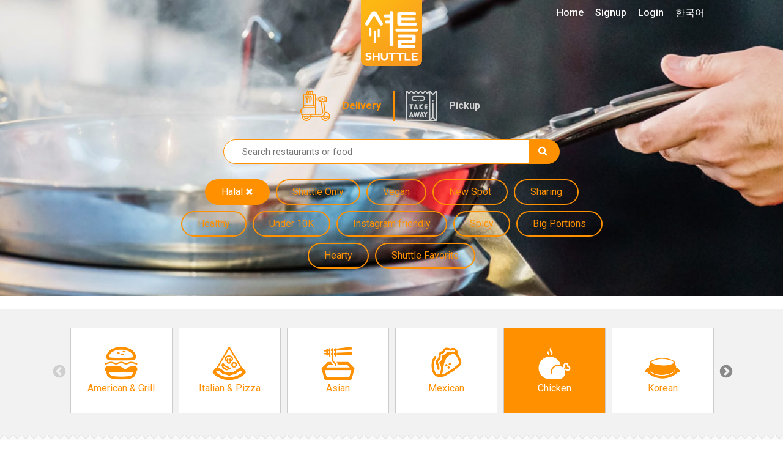

--- FILE ---
content_type: text/html; charset=UTF-8
request_url: https://www.shuttledelivery.co.kr/en/restaurant?cuisines=chicken,middleeastern-turkish,south-american&tags=halal
body_size: 15057
content:
<!DOCTYPE html>
<html lang="en">
<head>
    <meta charset="utf-8">
<meta http-equiv="X-UA-Compatible" content="IE=edge">
<meta name="viewport" content="width=device-width, initial-scale=1">
<meta http-equiv="Cache-control" content="no-cache">
<meta http-equiv="Expires" content="-1">

<style id="antiClickjack">
    body {
        display: none !important;
    }
</style>
<script type="text/javascript">
    if (self === top) {
        var antiClickjack = document.getElementById("antiClickjack");
        antiClickjack.parentNode.removeChild(antiClickjack);
    } else {
        top.location = self.location;
    }
</script>

<link href="https://www.shuttledelivery.co.kr/en/restaurant" hreflang="x-default" rel="alternate" />
<link href="https://www.shuttledelivery.co.kr/en/restaurant" hreflang="en" rel="alternate" />
<link href="https://www.shuttledelivery.co.kr/ko/restaurant" hreflang="ko" rel="alternate" />
<title>
    Restaurant - Shuttle Delivery</title>

<link href="https://d3af5evjz6cdzs.cloudfront.net/includes/dist/css/style.css?v=11248-nms" rel="stylesheet">

<!--favicon sizes-->

<link rel="icon" type="image/png" href="https://www.shuttledelivery.co.kr/favicon.ico" sizes="128x128"/>
<link rel="icon" type="image/png" href="https://www.shuttledelivery.co.kr/favicon.ico" sizes="64x64"/>
<link rel="icon" type="image/png" href="https://www.shuttledelivery.co.kr/favicon.ico" sizes="48x48"/>
<link rel="icon" type="image/png" href="https://www.shuttledelivery.co.kr/favicon.ico" sizes="32x32"/>
<link rel="icon" type="image/png" href="https://www.shuttledelivery.co.kr/favicon.ico" sizes="16x16"/>

<link rel="apple-touch-icon" href="https://d3af5evjz6cdzs.cloudfront.net/includes/dist/images/logo-150.png"/>
<link href="https://fonts.googleapis.com/css?family=Montserrat:400,700|Roboto" rel="stylesheet">

<link rel="stylesheet" as="style" crossorigin href="https://cdn.jsdelivr.net/gh/orioncactus/pretendard@v1.3.9/dist/web/static/pretendard.min.css"/>

<script src="https://d3af5evjz6cdzs.cloudfront.net/includes/dist/js/polyfillbundle.min.js?v=11248-nms"></script>
<script src="https://cdnjs.cloudflare.com/ajax/libs/modernizr/2.8.3/modernizr.min.js"></script>
<script src="https://d3af5evjz6cdzs.cloudfront.net/includes/dist/js/jquerybundle.min.js?v=11248-nms"></script>
<script type="text/javascript" src="//translate.google.com/translate_a/element.js?cb=googleTranslateElementInit"></script>

<meta name="viewport" content="width=device-width, initial-scale=1.0">
<meta name="description" content="Shuttle delivers the best food from Itaewon, Gangnam, Hongdae, Pyeongtaek and other areas directly to your doorstep. We have a massive selection of foreign food."/>

<!-- Canonical: Always English version -->
<link rel="canonical" href="https://www.shuttledelivery.co.kr/en/restaurant" />
<meta name="robots" content="index, follow">
<meta property="og:locale" content="en_US"/>
<meta property="og:type" content="website"/>
<meta property="og:title" content="Restaurant - Shuttle Delivery"/>
<meta property="og:description" content="Shuttle delivers the best food from Itaewon, Gangnam, Hongdae, Pyeongtaek and other areas directly to your doorstep. We have a massive selection of foreign food."/>
<meta property="og:url" content="https://www.shuttledelivery.co.kr/en/restaurant"/>
<meta property="og:site_name" content="Shuttle Delivery"/>
<meta property="og:image" content="https://d3af5evjz6cdzs.cloudfront.net/includes/dist/images/logo-share-1.jpg">
    <meta property="og:image:width" content="2000">
    <meta property="og:image:height" content="1250">
    <meta property="fb:pages" content="880902195341175"/>
<meta name="facebook-domain-verification" content="lk1bf9pbc2zqsbyucqkpl6eujwd7kr"/>

    <!-- Global site tag (gtag.js) - Google Analytics -->
    <script async src="https://www.googletagmanager.com/gtag/js?id=UA-77265234-1"></script>
    <script>
        var userId = 0;
        var lang = "en";
        var userid_json = null;

        window.dataLayer = window.dataLayer || [];

        function gtag() {
            dataLayer.push(arguments);
        }

        gtag('js', new Date());

        gtag('config', 'UA-77265234-1', {'custom_map': {'dimension1': userId, 'dimension2': lang}});
    </script>
    <script type="text/javascript">
    var shuttle = {"apiurl":"https:\/\/www.shuttledelivery.co.kr\/api","v2api_vd":"https:\/\/www.shuttledelivery.co.kr\/api\/v2\/vendor_dashboard","apikey":"6f45b7e7-317c-4e03-b4c1-b7686c4c0b9b","pubnub_web_publish_key":"pub-c-df9829f2-cdbc-4b59-97a8-3e4538b0b1c6","pubnub_web_subscribe_key":"sub-c-446be936-42c7-11e8-a2e8-d2288b7dcaaf","baseurl":"https:\/\/www.shuttledelivery.co.kr\/en\/","adminurl":"https:\/\/www.shuttledelivery.co.kr\/blueberry\/","disturl":"https:\/\/d3af5evjz6cdzs.cloudfront.net\/includes\/dist\/","translation":{"emptyCartConfirmationQuestion":"Do you really want to remove all items from the basket?","enteryour_trans_gu":"Enter your Gu (District)","enteryour_trans_dong":"Enter your Dong (Neighborhood)","sorry_norestaurants":"<i class='fa fa-ban'><\/i> Sorry, we couldn't find any restaurants for your selection. Try widening your search a little. <br>If you know a restaurant that would fit in this category, please let us know at <a href='mailto:info@shuttledelivery.co.kr'>info@shuttledelivery.co.kr<\/a>","myaccount_tellafriend_referral_status_copy":"COPY","myaccount_tellafriend_referral_status_copied":"COPIED","vendor_dashboard_on_sale":"In Stock","vendor_dashboard_sold_out":"Sold Out Today","vendor_dashboard_sold_out_completely":"Hide","vendor_dashboard_edit_price":"Edit price","vendor_dashboard_save":"Save","vendor_dashboard_cancel":"Cancel","vendor_dashboard_addon":"ADDON","myaccount_confirm_signout":"Are you sure?","confirmorder_required_checkbox_error":"Please confirm that you read the conditions of your order.","confirmorder_select_payment_method":"Please, select a payment method above.","paypal_payment_complete_msg":"Payment with PayPal complete.","paypal_error_payment_not_verified":"Your PayPal payment could not be verified.","paypal_capture_error_transaction_refused":"Paypal declined this transaction because it was flagged as risky in their system. Please try again with a different Paypal funding source or payment method.","paypal_error_payment_process_not_completed":"Your PayPal payment was not completed. Please try again before proceeding.","completeorder_error_following_items_sold_out":"Sorry, the following items are sold out. Please change your order and try again:","general_js_error":"Oh no, that was an error. Please try it again or let us know if this keeps happening.","vendor_dashboard_option_cannot_be_sold_out":"At least one option should be in stock. If none of options are in stock please mark the item as sold out.","kakao_pay_error":"Your payment using Kakao Pay was not approved. Please try again.","generic_order_ajax_error":"Something went wrong... please check your input and try again.<br>","first_data_error":"Credit card payment is not approved. Please try again.","vendor_dashboard_confirm_old_order_error":"This order is older then 2 hours. Please contact our cs.","vendor_dashboard_order_already_confirmed":"This order was confirmed once before. Please refresh the page.","vendor_dashboard_order_already_cancelled":"Unable to confirm \u2014 this order was already canceled by CS.","discountmanager_are_you_sure_delete":"Are you sure? The discount will be canceled and diasppear from your dashboard.","discountmanager_are_you_sure_stop":"Are you sure? This discount will stop immediately and you can only start again by creating a new discount.","discountmanager_you_have_overlapping_discounts":"This discount can not be saved because it is overlapping with another discount. Please change the duration of this discount or disable other discounts first.","vendor_dashboard_option_enabled":"Enabled","vendor_dashboard_option_disabled":"Disabled","phone_verification_invalid_number":"This number seems incorrect. If you believe this is an error, please contact us via Live Chat.","phone_verification_already_in_use":"Sorry, this phone number is already in use by another customer. If this is your phone number, please contact us via Live Chat.","sms_verification_error_non_existent_verification_code":"The code you entered is incorrect.","sms_verification_error_expired_verification_code":"The code you entered is expired. Please request a new code.","sms_verification_error_verified_verification_code":"The code you entered is already verified. Please request a new code.","sms_verification_error_unverified_phone":"Invalid number. Your phone number is not verified. If you believe this message is in error, please contact our customer service team for assistance.","sms_verification_error_missing_captcha":"You must complete the reCAPTCHA verification above first before proceeding.","sms_verification_error_invalid_captcha":"The reCAPTCHA verification above has failed. Please try later.","phone_verification_general_error":"Oops, we had an error trying to send your code. If this persists, please contact us via Live Chat.","sms_verification_success":"Verification Code approved.","resend_verification_code":"Resend Verification Code","error_sending_verification_code":"An error has occurred. Please contact Customer Service.","phone_verified_message":"Your phone number is verified","phone_verification_get_user_details_error":"An error has occurred. Please contact Customer Service.","generic_server_error_logged":"Oops, an unexpected error happened on our server. Our engineers have been notified of the problem and we will work on a fix asap.","paypal_capture_error_instrument_declined":"PayPal reported a problem while processing your selected payment method. Please contact your bank or credit\/debit card company.","paypal_capture_error_invalid_resource_id":"The payment could not be found","paypal_capture_error_payer_cannot_pay":"This PayPal payment was declined due to insufficient funds.","paypal_capture_error_not_approved":"Sorry, your PayPal payment was not approved.","paypal_capture_error_unknown":"Sorry, something went wrong with PayPal. Please try again.","vendor_dashboard_report_item_sold_out":"WARNING: This will not remove the item from this order, it will notify our Customer Service via Freshchat about its unavailability. However, It will be marked as sold out for future orders. Are you sure you want to mark this item as sold out?","sold_out":"Sold Out","time_minute":"minute","time_second":"second","user_creation_invalid_email":"Please enter a valid email address.","user_creation_email_verification_request_code":" Click <a id=\"requestNewCode\" style=\"cursor: pointer\">here<\/a> for a new code.","vendor_dashboard_customer_order_serial_heading_1":"NEW","vendor_dashboard_customer_order_serial_heading_2":"2nd Order","vendor_dashboard_customer_order_serial_heading_3":"3rd Order","vendor_dashboard_customer_order_serial_heading_vip":"VIP","vendor_dashboard_customer_order_serial_body_1":"This is the 1st time this customer is ordering from your store","vendor_dashboard_customer_order_serial_body_2":"This is the 2nd time this customer is ordering from your store","vendor_dashboard_customer_order_serial_body_3":"This is the 3rd time this customer is ordering from your store","vendor_dashboard_customer_order_serial_body_vip":"This is the {0}th time this customer is ordering from your store","vendor_dashboard_confirm_ready_for_pickup":"Are you sure? The pickup time will be updated and this order will be marked ready for pickup.","vendor_sold_out_addon_modal_this_category":"Yes, similar addons in {0} category","vendor_dashboard_text_cancelled":"Cancelled","vendor_dashboard_text_order_cancelled":"Order Cancelled","vendor_dashboard_text_please_confirm":"Please Confirm","vendor_dashboard_text_confirmed":"Confirmed","vendor_dashboard_text_completed":"Completed","vendor_dashboard_text_requested":"Requested","vendor_dashboard_new_order":"New Order #{orderReferenceShort}","vendor_dashboard_text_yes":"Yes","vendor_dashboard_text_no":"No","vendor_dashboard_printing_enabled":"Printing Enabled","vendor_dashboard_printing_disabled":"Printing Disabled","vendor_dashboard_qz_tray_connection_active":"Active","vendor_dashboard_qz_tray_connection_inactive":"Inactive","vendor_dashboard_qz_tray_connection_waiting":"Waiting","vendor_dashboard_qz_tray_connection_error":"Error","vendor_dashboard_no_printer":"No active printer found"},"guest_address":null,"lang":"en","is_logged_in":false,"errorCodes":{"E_CART_CLOSED":390,"E_PHONE_NUMBER_INVALID":430,"E_PHONE_NUMBER_ALREADY_VERIFIED":440,"E_NON_EXISTENT_VERIFICATION_CODE":450,"E_EXPIRED_VERIFICATION_CODE":460,"E_ALREADY_VERIFIED_VERIFICATION_CODE":470,"E_CANNOT_FIND_VERIFIED_PHONE_NUMBER":480,"E_MISSING_CAPTCHA_CODE":435,"E_INVALID_CAPTCHA_CODE":436,"E_CUSTOM_SHOW_ERROR_MESSAGE":240},"is_phone_verification_mandatory":true,"is_email_verification_mandatory":true,"log_stream_name":"blueberry_web-frontend_customer","access_token":"","is_order_menu_item_sell_out_allowed":false,"amplitude_api_key":"78967a31643b0eedd6e4e055e877440e","user_id":"","settings":{"shuttle_email_verification_code_resend_time":120,"shuttle_vendor_dashboard_vip_order_count":4}};</script>
<!-- Google Tag Manager -->
<script>(function(w,d,s,l,i){w[l]=w[l]||[];w[l].push({'gtm.start':
new Date().getTime(),event:'gtm.js'});var f=d.getElementsByTagName(s)[0],
j=d.createElement(s),dl=l!='dataLayer'?'&l='+l:'';j.async=true;j.src=
'https://www.googletagmanager.com/gtm.js?id='+i+dl;f.parentNode.insertBefore(j,f);
})(window,document,'script','dataLayer','GTM-TBLZQJZ');</script>
<!-- End Google Tag Manager -->
<!-- appsflyer -->
    <script>
        !function (t, e, n, s, a, c, i, o, p) {
            t.AppsFlyerSdkObject = a, t.AF = t.AF || function () {
                (t.AF.q = t.AF.q || []).push([Date.now()].concat(Array.prototype.slice.call(arguments)))
            },
                t.AF.id = t.AF.id || i, t.AF.plugins = {}, o = e.createElement(n), p = e.getElementsByTagName(n)[0], o.async = 1,
                o.src = "https://websdk.appsflyer.com?" + (c.length > 0 ? "st=" + c.split(",").sort().join(",") + "&" : "") + (i.length > 0 ? "af_id=" + i : ""),
                p.parentNode.insertBefore(o, p)
        }(window, document, "script", 0, "AF", "banners", {banners: {key: "83077a4b-7dee-481a-b39c-a46ef15511b7"}});
        AF('banners', 'showBanner');
    </script>
    
<!-- Lottie files script - TODO: replace when V2 layout is ready -->
<script src="https://unpkg.com/@lottiefiles/lottie-player@latest/dist/lottie-player.js"></script>
<script src="https://cdnjs.cloudflare.com/ajax/libs/lottie-web/5.7.13/lottie.min.js"></script>
<script src="https://d3af5evjz6cdzs.cloudfront.net/includes/dist/js/goshuttle.js?v=11248-nms"></script>
<script>
    window.fbAsyncInit = function () {
        FB.init({
            appId: '251602145204411',
            cookie: true,
            xfbml: true,
            autoLogAppEvents: true,
            version: 'v14.0'
        });

        FB.AppEvents.logPageView();
    };

    (function (d, s, id) {
        var js, fjs = d.getElementsByTagName(s)[0];
        if (d.getElementById(id)) {
            return;
        }
        js = d.createElement(s);
        js.id = id;
        js.src = "https://connect.facebook.net/en_US/sdk.js";
        fjs.parentNode.insertBefore(js, fjs);
    }(document, 'script', 'facebook-jssdk'));

    function googleTranslateElementInit() {
        var userLang = navigator.language || navigator.userLanguage;
        var shortUserLang = userLang.substr(0, 2);
        var chineseTrans = $('.chinese-trans-link');
        var chineseTransOffLink = $('.turn-off-trans-link');

        if (shortUserLang === 'zh') {
            $('.chinese-trans').removeClass('hidden');
        } else {
            return;
        }

        if ($.cookie('googtrans')) {
            chineseTransOffLink.removeClass('hidden');
        } else {
            chineseTrans.removeClass('hidden');
        }

        new google.translate.TranslateElement({
            pageLanguage: 'en'
        }, 'google_translate_element');

        if ($.cookie('googleTrans')) {
            return;
        }

        $.cookie('googleTrans', true, {
            path: '/'
        });

        $(chineseTrans[0]).trigger('click');
    }
</script>    <script src="https://wchat.freshchat.com/js/widget.js"></script>
</head>

<body class="">



<!-- Global site tag (gtag.js) - Google Ads: 871924625 -->
<script async src='https://www.googletagmanager.com/gtag/js?id=AW-871924625'></script>
<script>
window.dataLayer = window.dataLayer || [];
  function gtag(){dataLayer.push(arguments);}
  gtag('js', new Date());

  gtag('config', 'AW-871924625');
</script><!-- Google Tag Manager (noscript) -->
<noscript><iframe src="https://www.googletagmanager.com/ns.html?id=GTM-TBLZQJZ"
height="0" width="0" style="display:none;visibility:hidden"></iframe></noscript>
<!-- End Google Tag Manager (noscript) --><div id="fb-root"></div>
<script>
    $(function () {
        // Handle the cookie logic on dropdown item click
        $('.dropdown-item').on('click', function () {
            // Get the BranchId from the anchor's href
            const url = $(this).attr('href');
            const branchId = url.substring(url.lastIndexOf('/') + 1);

            // Create a cookie that expires in 30 days
            const d = new Date();
            d.setTime(d.getTime() + (30 * 24 * 60 * 60 * 1000));
            const expires = "expires=" + d.toUTCString();
            document.cookie = "lastBranchId=" + branchId + ";" + expires + ";path=/";
        });

                document.addEventListener('contextmenu', function (e) {
            e.preventDefault();
            return false;
        });
            });
</script>

<div class="canvas">

    
<nav class="navbar navbar-transparent navbar-fixed-top visible-xs">
    <div class="container">
        <div class="navbar-header">
            <button type="button" class="navbar-toggle collapsed" data-toggle="collapse" data-target="#navbar" aria-expanded="false" aria-controls="navbar">
                <span class="sr-only">Toggle navigation</span>
                <span class="icon-bar"></span>
                <span class="icon-bar"></span>
                <span class="icon-bar"></span>
            </button>
        </div>
        <div id="navbar" class="navbar-collapse collapse" aria-expanded="false">
            <ul class="nav navbar-nav">
                <li>
                    <a href="https://www.shuttledelivery.co.kr/en">Home</a>                </li>
                                    <li>
                        <a href="https://www.shuttledelivery.co.kr/en/signup">Signup</a>                    </li>
                    <li>
                        <a href="https://www.shuttledelivery.co.kr/en/login?returnurl=https%3A%2F%2Fwww.shuttledelivery.co.kr%2Fen%2Frestaurant">Login</a>                    </li>
                                    <li>
                    <a href="https://www.shuttledelivery.co.kr/ko/restaurant?cuisines=chicken,middleeastern-turkish,south-american&tags=halal">한국어</a>                </li>
                <li class="chinese-trans hidden">
                    <a class="hidden trans-option chinese-trans-link" href="#">中文</a>
                    <a class='hidden trans-option turn-off-trans-link' href="#">关闭翻译</a>
                </li>
                <li id="translate-placeholder-small"></li>

                <li>
                    <div class="nav-divider-custom"></div>
                </li>

                <li>
                    <a href="https://www.shuttledelivery.co.kr/en/gift_card_voucher">
                        Gift Vouchers                    </a>
                </li>

                <li>
                    <a href="https://www.shuttledelivery.co.kr/en/contact/partner">
                        For Restaurants                    </a>
                </li>
                <li>
                    <a href="https://partners.shuttledelivery.co.kr/shuttle-blog">
                        Shuttle Blog                    </a>
                </li>

                <li>
                    <div class="app-store-badges">
            <div class="appbanner-col">
            <div class="app-badge">
                <a href="https://shuttle-subdomain.onelink.me/JI8I/7222d1a5" data-gatracking="outbound/app/apple-en" class="header-applink-apple">
                    <img alt="Download on the App Store" src="https://d3af5evjz6cdzs.cloudfront.net/includes/dist/images/app-images/store-badges/ios_appstore_en.png"/>
                </a>
            </div>
        </div>
                <div class="appbanner-col">
            <div class="app-badge">
                <a href="https://shuttle-subdomain.onelink.me/JI8I/hlifojso" data-gatracking="outbound/app/google-en" class="header-applink-google">
                    <img alt="Get it on Google Play" src="https://d3af5evjz6cdzs.cloudfront.net/includes/dist/images/app-images/store-badges/google_play_en_badge.png"/>
                </a>
            </div>
        </div>
        </div>
                </li>

            </ul>
        </div><!--/.nav-collapse -->
    </div>
</nav>

    <div id="screenCanvasNavbar">

        
        <div id="imageheader" style="position: relative; background-color: #FFF; background-image: url('https://d3af5evjz6cdzs.cloudfront.net/includes/dist/images/headers/RestaurantList_Header.jpg');">
            
            <!-- Content inside the header, positioned on top of the Lottie animation -->
            <div class="imageheader-filter " style="position: relative; z-index: 2;">
                <div class="headercontent">
                    <div class="logo">
                        <a href="https://www.shuttledelivery.co.kr/en">
                            <img src="https://d3af5evjz6cdzs.cloudfront.net/includes/dist/images/logo-frontpage.png" alt="Shuttle Logo">
                        </a>
                    </div>
                    <div class="header-content">
                        <div class="container">
    <div class="search-and-tags">
        <ul id="service-types" class="list-inline">
    <li>
        <a class="service-type service-delivery active" href="https://www.shuttledelivery.co.kr/en/restaurant?pickup=0">
            Delivery        </a>
    </li>
    <li>
            <a class="service-type service-pickup " href="https://www.shuttledelivery.co.kr/en/restaurant?pickup=1">
                Pickup            </a>
    </li>
</ul>        <form method="get" action="https://www.shuttledelivery.co.kr/en/restaurant?cuisines=chicken,middleeastern-turkish,south-american&tags=halal" id="searchform">
            <div class="searchbar">
                <input name="q" id="shuttle_searchbar" type="text" placeholder="Search restaurants or food" value="">
                <button type="submit" value="" id="submitButton">
                    <i class="fa fa-search inputicon"></i>
                </button>
            </div>
        </form>
        <div class="tags-container">
                            <a href="https://www.shuttledelivery.co.kr/en/restaurant?cuisines=chicken,middleeastern-turkish,south-american" class="tag active">
                    <span>Halal</span>                                            <i class="fa fa-close"></i>
                                        </a>
                                <a href="https://www.shuttledelivery.co.kr/en/restaurant?cuisines=chicken,middleeastern-turkish,south-american&tags=onlyonshuttle" class="tag hidden-xs">
                    <span>Shuttle Only</span>                                    </a>
                                <a href="https://www.shuttledelivery.co.kr/en/restaurant?cuisines=chicken,middleeastern-turkish,south-american&tags=vegan" class="tag hidden-xs">
                    <span>Vegan</span>                                    </a>
                                <a href="https://www.shuttledelivery.co.kr/en/restaurant?cuisines=chicken,middleeastern-turkish,south-american&tags=new" class="tag hidden-xs">
                    <span>New Spot</span>                                    </a>
                                <a href="https://www.shuttledelivery.co.kr/en/restaurant?cuisines=chicken,middleeastern-turkish,south-american&tags=sharing" class="tag hidden-xs">
                    <span>Sharing</span>                                    </a>
                                <a href="https://www.shuttledelivery.co.kr/en/restaurant?cuisines=chicken,middleeastern-turkish,south-american&tags=healthy" class="tag hidden-xs">
                    <span>Healthy</span>                                    </a>
                                <a href="https://www.shuttledelivery.co.kr/en/restaurant?cuisines=chicken,middleeastern-turkish,south-american&tags=under10k" class="tag hidden-xs">
                    <span>Under 10K</span>                                    </a>
                                <a href="https://www.shuttledelivery.co.kr/en/restaurant?cuisines=chicken,middleeastern-turkish,south-american&tags=instagram" class="tag hidden-xs">
                    <span>Instagram friendly</span>                                    </a>
                                <a href="https://www.shuttledelivery.co.kr/en/restaurant?cuisines=chicken,middleeastern-turkish,south-american&tags=spicy" class="tag hidden-xs">
                    <span>Spicy</span>                                    </a>
                                <a href="https://www.shuttledelivery.co.kr/en/restaurant?cuisines=chicken,middleeastern-turkish,south-american&tags=bigportions" class="tag hidden-xs">
                    <span>Big Portions</span>                                    </a>
                                <a href="https://www.shuttledelivery.co.kr/en/restaurant?cuisines=chicken,middleeastern-turkish,south-american&tags=hearty" class="tag hidden-xs">
                    <span>Hearty</span>                                    </a>
                                <a href="https://www.shuttledelivery.co.kr/en/restaurant?cuisines=chicken,middleeastern-turkish,south-american&tags=shuttle-feature" class="tag hidden-xs">
                    <span>Shuttle Favorite</span>                                    </a>
                            <div class="tags-toggle visible-xs">
                <a href="#" class="btn tag">
                    <i class="fa fa-caret-down"></i>Show all tags</a>
            </div>
        </div>
    </div>
</div>

<script type="text/javascript">
    $(document).on('click', '.tags-toggle .btn', function (ev) {
        ev.preventDefault();
        $('.tag:not(.active)').removeClass('hidden-xs');
        $(this).hide();
    });
</script>

                    </div>
                    <div class="mainnav hidden-xs">
    <ul id="menu-menu" class="main-menu">
        <li class="menu-item">
            <a href="https://www.shuttledelivery.co.kr/en">Home</a>        </li>
                    <li class="menu-item">
                <a href="https://www.shuttledelivery.co.kr/en/signup">Signup</a>            </li>
            <li class="menu-item">
                <a href="https://www.shuttledelivery.co.kr/en/login?returnurl=https%3A%2F%2Fwww.shuttledelivery.co.kr%2Fen%2Frestaurant">Login</a>            </li>
                    <li class="menu-item">
            <a href="https://www.shuttledelivery.co.kr/ko/restaurant?cuisines=chicken,middleeastern-turkish,south-american&tags=halal">한국어</a>        </li>
        <li class="chinese-trans hidden">
            <a class="hidden trans-option chinese-trans-link" href="#">中文</a>
            <a class='hidden trans-option turn-off-trans-link' href="#">关闭翻译</a>
        </li>
    </ul>
    <div class="hidden" id="translate-placeholder-large">
        <div id="google_translate_element"></div>
    </div>
</div>

<script>
    $(function () {
        // Handle dropdown hover functionality
        $('.dropdown').on('mouseenter', function () {
            $(this).addClass('open').find('.desktop-menu .dropdown-menu').addClass('show');
        }).on('mouseleave', function () {
            // A slight delay to allow the user to move the mouse into the dropdown menu
            const dropdown = $(this);
            setTimeout(function () {
                if (!dropdown.is(':hover')) {
                    dropdown.removeClass('open').find('.desktop-menu .dropdown-menu').removeClass('show');
                }
            }, 100);
        });
    });
</script>
                </div>
            </div>
        </div>

<div class="searchpage">
    ﻿
<div class="cuisineslider">
    <div class="container">
        <div class="items row">
            <div class="hidden" id="cuisineslider">
                                    <div class="cuisinesquare">
                        <div class="cuisine-item  content">
                            <a class="cuisine-link table" href="https://www.shuttledelivery.co.kr/en/restaurant?tags=halal&cuisines=american" data-cuisine="american">
                                <div class="table-cell">
                                    <img class="icon" src="https://d3af5evjz6cdzs.cloudfront.net/includes/dist/images/cuisine/american-icon-orange.png" alt="American & Grill">
                                    <div class="labeltext">
                                        American & Grill                                    </div>
                                </div>
                            </a>
                        </div>
                    </div>
                                        <div class="cuisinesquare">
                        <div class="cuisine-item  content">
                            <a class="cuisine-link table" href="https://www.shuttledelivery.co.kr/en/restaurant?tags=halal&cuisines=italian-and-pizza" data-cuisine="italian-and-pizza">
                                <div class="table-cell">
                                    <img class="icon" src="https://d3af5evjz6cdzs.cloudfront.net/includes/dist/images/cuisine/italian-and-pizza-icon-orange.png" alt="Italian & Pizza">
                                    <div class="labeltext">
                                        Italian & Pizza                                    </div>
                                </div>
                            </a>
                        </div>
                    </div>
                                        <div class="cuisinesquare">
                        <div class="cuisine-item  content">
                            <a class="cuisine-link table" href="https://www.shuttledelivery.co.kr/en/restaurant?tags=halal&cuisines=asian" data-cuisine="asian">
                                <div class="table-cell">
                                    <img class="icon" src="https://d3af5evjz6cdzs.cloudfront.net/includes/dist/images/cuisine/asian-icon-orange.png" alt="Asian">
                                    <div class="labeltext">
                                        Asian                                    </div>
                                </div>
                            </a>
                        </div>
                    </div>
                                        <div class="cuisinesquare">
                        <div class="cuisine-item  content">
                            <a class="cuisine-link table" href="https://www.shuttledelivery.co.kr/en/restaurant?tags=halal&cuisines=mexican" data-cuisine="mexican">
                                <div class="table-cell">
                                    <img class="icon" src="https://d3af5evjz6cdzs.cloudfront.net/includes/dist/images/cuisine/mexican-icon-orange.png" alt="Mexican">
                                    <div class="labeltext">
                                        Mexican                                    </div>
                                </div>
                            </a>
                        </div>
                    </div>
                                        <div class="cuisinesquare">
                        <div class="cuisine-item active content">
                            <a class="cuisine-link table" href="https://www.shuttledelivery.co.kr/en/restaurant?cuisines=middleeastern-turkish,south-american&tags=halal" data-cuisine="chicken">
                                <div class="table-cell">
                                    <img class="icon" src="https://d3af5evjz6cdzs.cloudfront.net/includes/dist/images/cuisine/chicken-icon.png" alt="Chicken">
                                    <div class="labeltext">
                                        Chicken                                    </div>
                                </div>
                            </a>
                        </div>
                    </div>
                                        <div class="cuisinesquare">
                        <div class="cuisine-item  content">
                            <a class="cuisine-link table" href="https://www.shuttledelivery.co.kr/en/restaurant?tags=halal&cuisines=korean" data-cuisine="korean">
                                <div class="table-cell">
                                    <img class="icon" src="https://d3af5evjz6cdzs.cloudfront.net/includes/dist/images/cuisine/korean-icon-orange.png" alt="Korean">
                                    <div class="labeltext">
                                        Korean                                    </div>
                                </div>
                            </a>
                        </div>
                    </div>
                                        <div class="cuisinesquare">
                        <div class="cuisine-item active content">
                            <a class="cuisine-link table" href="https://www.shuttledelivery.co.kr/en/restaurant?cuisines=chicken,south-american&tags=halal" data-cuisine="middleeastern-turkish">
                                <div class="table-cell">
                                    <img class="icon" src="https://d3af5evjz6cdzs.cloudfront.net/includes/dist/images/cuisine/middleeastern-turkish-icon.png" alt="Arabic & Turkish">
                                    <div class="labeltext">
                                        Arabic & Turkish                                    </div>
                                </div>
                            </a>
                        </div>
                    </div>
                                        <div class="cuisinesquare">
                        <div class="cuisine-item  content">
                            <a class="cuisine-link table" href="https://www.shuttledelivery.co.kr/en/restaurant?tags=halal&cuisines=indian-eastern" data-cuisine="indian-eastern">
                                <div class="table-cell">
                                    <img class="icon" src="https://d3af5evjz6cdzs.cloudfront.net/includes/dist/images/cuisine/indian-eastern-icon-orange.png" alt="Indian">
                                    <div class="labeltext">
                                        Indian                                    </div>
                                </div>
                            </a>
                        </div>
                    </div>
                                        <div class="cuisinesquare">
                        <div class="cuisine-item  content">
                            <a class="cuisine-link table" href="https://www.shuttledelivery.co.kr/en/restaurant?tags=halal&cuisines=vegetarian-health" data-cuisine="vegetarian-health">
                                <div class="table-cell">
                                    <img class="icon" src="https://d3af5evjz6cdzs.cloudfront.net/includes/dist/images/cuisine/vegetarian-health-icon-orange.png" alt="Veg & Health">
                                    <div class="labeltext">
                                        Veg & Health                                    </div>
                                </div>
                            </a>
                        </div>
                    </div>
                                        <div class="cuisinesquare">
                        <div class="cuisine-item  content">
                            <a class="cuisine-link table" href="https://www.shuttledelivery.co.kr/en/restaurant?tags=halal&cuisines=european" data-cuisine="european">
                                <div class="table-cell">
                                    <img class="icon" src="https://d3af5evjz6cdzs.cloudfront.net/includes/dist/images/cuisine/european-icon-orange.png" alt="European">
                                    <div class="labeltext">
                                        European                                    </div>
                                </div>
                            </a>
                        </div>
                    </div>
                                        <div class="cuisinesquare">
                        <div class="cuisine-item  content">
                            <a class="cuisine-link table" href="https://www.shuttledelivery.co.kr/en/restaurant?tags=halal&cuisines=desserts" data-cuisine="desserts">
                                <div class="table-cell">
                                    <img class="icon" src="https://d3af5evjz6cdzs.cloudfront.net/includes/dist/images/cuisine/desserts-icon-orange.png" alt="Desserts">
                                    <div class="labeltext">
                                        Desserts                                    </div>
                                </div>
                            </a>
                        </div>
                    </div>
                                        <div class="cuisinesquare">
                        <div class="cuisine-item  content">
                            <a class="cuisine-link table" href="https://www.shuttledelivery.co.kr/en/restaurant?tags=halal&cuisines=grocery" data-cuisine="grocery">
                                <div class="table-cell">
                                    <img class="icon" src="https://d3af5evjz6cdzs.cloudfront.net/includes/dist/images/cuisine/grocery-icon-orange.png" alt="Grocery">
                                    <div class="labeltext">
                                        Grocery                                    </div>
                                </div>
                            </a>
                        </div>
                    </div>
                                        <div class="cuisinesquare">
                        <div class="cuisine-item  content">
                            <a class="cuisine-link table" href="https://www.shuttledelivery.co.kr/en/restaurant?tags=halal&cuisines=african" data-cuisine="african">
                                <div class="table-cell">
                                    <img class="icon" src="https://d3af5evjz6cdzs.cloudfront.net/includes/dist/images/cuisine/african-icon-orange.png" alt="African">
                                    <div class="labeltext">
                                        African                                    </div>
                                </div>
                            </a>
                        </div>
                    </div>
                                        <div class="cuisinesquare">
                        <div class="cuisine-item  content">
                            <a class="cuisine-link table" href="https://www.shuttledelivery.co.kr/en/restaurant?tags=halal&cuisines=chinese" data-cuisine="chinese">
                                <div class="table-cell">
                                    <img class="icon" src="https://d3af5evjz6cdzs.cloudfront.net/includes/dist/images/cuisine/chinese-icon-orange.png" alt="Chinese">
                                    <div class="labeltext">
                                        Chinese                                    </div>
                                </div>
                            </a>
                        </div>
                    </div>
                                        <div class="cuisinesquare">
                        <div class="cuisine-item  content">
                            <a class="cuisine-link table" href="https://www.shuttledelivery.co.kr/en/restaurant?tags=halal&cuisines=japanese" data-cuisine="japanese">
                                <div class="table-cell">
                                    <img class="icon" src="https://d3af5evjz6cdzs.cloudfront.net/includes/dist/images/cuisine/japanese-icon-orange.png" alt="Japanese">
                                    <div class="labeltext">
                                        Japanese                                    </div>
                                </div>
                            </a>
                        </div>
                    </div>
                                        <div class="cuisinesquare">
                        <div class="cuisine-item active content">
                            <a class="cuisine-link table" href="https://www.shuttledelivery.co.kr/en/restaurant?cuisines=chicken,middleeastern-turkish&tags=halal" data-cuisine="south-american">
                                <div class="table-cell">
                                    <img class="icon" src="https://d3af5evjz6cdzs.cloudfront.net/includes/dist/images/cuisine/south-american-icon.png" alt="South American">
                                    <div class="labeltext">
                                        South American                                    </div>
                                </div>
                            </a>
                        </div>
                    </div>
                                        <div class="cuisinesquare">
                        <div class="cuisine-item  content">
                            <a class="cuisine-link table" href="https://www.shuttledelivery.co.kr/en/restaurant?tags=halal&cuisines=meal-box" data-cuisine="meal-box">
                                <div class="table-cell">
                                    <img class="icon" src="https://d3af5evjz6cdzs.cloudfront.net/includes/dist/images/cuisine/meal-box-icon-orange.png" alt="Meal Box">
                                    <div class="labeltext">
                                        Meal Box                                    </div>
                                </div>
                            </a>
                        </div>
                    </div>
                                        <div class="cuisinesquare">
                        <div class="cuisine-item  content">
                            <a class="cuisine-link table" href="https://www.shuttledelivery.co.kr/en/restaurant?tags=halal&cuisines=coffee" data-cuisine="coffee">
                                <div class="table-cell">
                                    <img class="icon" src="https://d3af5evjz6cdzs.cloudfront.net/includes/dist/images/cuisine/coffee-icon-orange.png" alt="Coffee">
                                    <div class="labeltext">
                                        Coffee                                    </div>
                                </div>
                            </a>
                        </div>
                    </div>
                                </div>
        </div>
    </div>
</div>


<script type="text/javascript">
    jQuery(document).ready(function ($) {
        var slider = $('#cuisineslider');
        slider.slick({
            slidesToShow: 6,
            slidesToScroll: 6,
            infinite: false,
            arrows: true,
            responsive: [
                {
                    breakpoint: shuttle.mobileBasketBreakpoint,
                    settings: {
                        slidesToShow: 4,
                        slidesToScroll: 4,
                        infinite: false,
                        arrows: false,
                        dots: true
                    }
                },
                {
                    breakpoint: 480,
                    settings: {
                        slidesToShow: 4,
                        slidesToScroll: 4,
                        infinite: false,
                        arrows: false,
                        dots: true
                    }
                }
            ]
        });
        slider.slick('slickGoTo', 4, true);
        slider.removeClass('hidden');
    });
</script>

<section class="homepage locationselector " id="homepage-locationselector">
    <div class="container">
        <div class="location-title">
            <h3>Where would you like us to deliver to?</h3>
        </div>
        <div class="location-selector">
            <div class="row">
                <div class="col-xs-12 col-sm-6 col-sm-push-3">
                    <div class="row">
                        <div class="col-sm-12">
                            <div class="form-group home-search-input-container">
                                                                    <div class="row">
                                        <div class="col-sm-8">
                                            <input type="text" class="form-control" id="search_input" value="" name="input_search_address" title="Search your address" placeholder="Type your address ...">
                                            <div class="text-danger hidden location-incomplete-error-message-container">
                                                <span class="location-incomplete-error-message">Your chosen address is not accurate enough. Please choose one that contains a street or building number.</span>
                                            </div>
                                        </div>
                                        <div class="col-sm-4 nowrap">
                                            <span class="location-selector-separator">OR</span>
                                            <a class="btn btn-primary button-on-location-selector" id="set-current-location">
                                                <i class="fa fa-map-marker" aria-hidden="true"></i> Find My Location                                            </a>
                                        </div>
                                    </div>
                                                                    <input type="hidden" name="locationhash_input" id="location_hash">
                            </div>
                            <button id="set_location_button" class="btn btn-primary disabled button-on-location-selector hidden">
                                Set Location                            </button>
                        </div>
                    </div>
                </div>
            </div>
        </div>
        <div class="loginswitch">
            <a href="https://www.shuttledelivery.co.kr/en/login">Do you have a login?</a>        </div>
            </div>
</section>

<script src="https://maps.googleapis.com/maps/api/js?v=3&key=AIzaSyDIKdwCAVRtEMzA20lpR8mBeqZ8eBA3CH0&language=en&libraries=places"></script>
<script type="text/javascript">
    var shuttle = shuttle || {};

    jQuery(document).ready(function ($) {
        var locationhash_input = $('#location_hash');
        var address_search_input = $('#search_input');
        var set_location_button = $('#set_location_button');
        var set_current_location = $('#set-current-location');
        var previous_address = '';

        set_current_location.click(function () {
            if (navigator.geolocation) {
                navigator.geolocation.getCurrentPosition(function (position) {

                    var geolocation = {
                        lat: position.coords.latitude,
                        lng: position.coords.longitude
                    };
                    var circle = new google.maps.Circle({
                        center: geolocation,
                        radius: position.coords.accuracy
                    });
                    autocomplete.setBounds(circle.getBounds());

                    shuttle.google_maps_helpers.lookup_location(geolocation, function (result) {
                        if (result[0] && result[0].place_id && result[0].place_id.length > 0) {
                            address_search_input.val(result[0].formatted_address);
                            autocomplete.set('place', result[0]);
                            locationhash_input.val(shuttle.google_maps_helpers.convert_lat_lng_to_geohash(geolocation));
                        }
                    });

                }, function () {
                    handleLocationError();
                });
            } else {
                handleLocationError();
            }
        });

        set_location_button.click(setMapBasedLocation);

        var autocomplete = new google.maps.places.Autocomplete(address_search_input[0], {
            types: ['geocode'],
            componentRestrictions: {country: 'kr'}
        });

        function handleLocationError() {
            console.log('could not get location');
            sendGaEvent('feature', 'no-geolocation');
        }

        function setMapBasedLocation() {
            shuttle.map_based_location_selector_helper.verify_location_selector_form(locationhash_input,
                function () {
                    loading();
                    shuttle.repository.setMapBasedLocation(locationhash_input.val(), address_search_input.val(), function () {
                        moveToRestaurantLocationSection(locationhash_input.val(), address_search_input.val());
                    });
                },
                function () {
                    console.log('verify location selector form failed');
                    removeLoading();
                }
            )
        }

        autocomplete.addListener('place_changed', function () {
            var place = autocomplete.getPlace();
            var location = place.geometry.location;
            var addressSearchInput = $('#search_input');

            function hasNumber(myString) {
                return /\d/.test(myString);
            }

            if (!$('.location-incomplete-error-message-container').hasClass('hidden')) {
                $('.location-incomplete-error-message-container').addClass('hidden');
            }

            if ($('#search_input').parent().hasClass('has-error')) {
                $('#search_input').parent().removeClass('has-error')
            }

            if (!hasNumber(place.formatted_address)) {
                $('.location-incomplete-error-message-container').removeClass('hidden');
                addressSearchInput.parent().addClass('has-error');
                address_search_input.val('');
                return;
            }

            address_search_input.val(place.formatted_address);
            locationhash_input
                .val(shuttle.google_maps_helpers.convert_lat_lng_to_geohash(location))
                .trigger('change');
            locationhash_input.attr('disabled', 'disabled');
            set_location_button.click();
        });

        address_search_input.keyup(function (ev) {
            var cur_address = address_search_input.val();

            if (cur_address === previous_address) {
                return;
            }

            set_location_button.addClass('disabled');
        });

        locationhash_input.change(function () {
            set_location_button.removeClass('disabled');
            previous_address = address_search_input.val();

        });

        shuttle.map_based_location_selector_helper.on_keydown_search_input(locationhash_input, address_search_input);
    });

</script>

<section class="restaurant-listview">
    <div class="container">
        <div class="loader text-center col-xs-12 hidden">
            <img src="https://d3af5evjz6cdzs.cloudfront.net/includes/dist/images/loading.gif" alt="loading">
        </div>
        <div class="row">
            <div class="restaurant-listitems">
                <div class="col-xs-6 col-md-4 restaurantcolumn">
    <div class="restaurantitem open">
        <a class="restaurantitem-imagelink" href="https://www.shuttledelivery.co.kr/en/restaurant/menu/3098/halal-king">
                            <span class="label label-delivery-option">Delivery</span>
                
                            <div class="restaurant-mainimage lazy" data-original="https://d3af5evjz6cdzs.cloudfront.net/includes/dist/images/menuitem-placeholder/background.jpg"></div>
            
                                </a>
        <div class="restaurant-details">
            <div class="tophalf">
                <a href="https://www.shuttledelivery.co.kr/en/restaurant/menu/3098/halal-king">
                    <h2>Halal King</h2>
                </a>
                <h4 class="cuisines">
                    Arabic & Turkish                </h4>
            </div>
            <div class="divider"></div>
            <div class="bottomhalf">
                
            </div>
        </div>
    </div>
</div><div class="col-xs-6 col-md-4 restaurantcolumn">
    <div class="restaurantitem open">
        <a class="restaurantitem-imagelink" href="https://www.shuttledelivery.co.kr/en/restaurant/menu/3109/king-kebab">
                            <span class="label label-delivery-option">Delivery</span>
                
                            <div class="restaurant-mainimage lazy" data-original="https://d3af5evjz6cdzs.cloudfront.net/images/uploads/320x0/king-kebab-lineup_6e43924a24a8a4e02fff494c05503ddb1743136851.jpg"></div>
            
                                </a>
        <div class="restaurant-details">
            <div class="tophalf">
                <a href="https://www.shuttledelivery.co.kr/en/restaurant/menu/3109/king-kebab">
                    <h2>King Kebab</h2>
                </a>
                <h4 class="cuisines">
                    Arabic & Turkish                </h4>
            </div>
            <div class="divider"></div>
            <div class="bottomhalf">
                
            </div>
        </div>
    </div>
</div><div class="col-xs-6 col-md-4 restaurantcolumn">
    <div class="restaurantitem open">
        <a class="restaurantitem-imagelink" href="https://www.shuttledelivery.co.kr/en/restaurant/menu/3103/viva-kebab">
                            <span class="label label-delivery-option">Delivery</span>
                
                            <div class="restaurant-mainimage lazy" data-original="https://d3af5evjz6cdzs.cloudfront.net/images/uploads/320x0/viva-kebab-lineup_813619d599fa878d3592cad14543f15b1743132453.jpg"></div>
            
                                </a>
        <div class="restaurant-details">
            <div class="tophalf">
                <a href="https://www.shuttledelivery.co.kr/en/restaurant/menu/3103/viva-kebab">
                    <h2>Viva Kebab</h2>
                </a>
                <h4 class="cuisines">
                    Arabic & Turkish                </h4>
            </div>
            <div class="divider"></div>
            <div class="bottomhalf">
                
            </div>
        </div>
    </div>
</div><div class="col-xs-6 col-md-4 restaurantcolumn">
    <div class="restaurantitem open">
        <a class="restaurantitem-imagelink" href="https://www.shuttledelivery.co.kr/en/restaurant/menu/3142/baraka-cafe">
                            <span class="label label-delivery-option">Delivery</span>
                
                            <div class="restaurant-mainimage lazy" data-original="https://d3af5evjz6cdzs.cloudfront.net/images/uploads/320x0/lineup_3d5183fd10e524a85cac3fbb1cf4c34e1747825079.jpg"></div>
            
                                </a>
        <div class="restaurant-details">
            <div class="tophalf">
                <a href="https://www.shuttledelivery.co.kr/en/restaurant/menu/3142/baraka-cafe">
                    <h2>Baraka Cafe</h2>
                </a>
                <h4 class="cuisines">
                    Desserts, Arabic & Turkish                </h4>
            </div>
            <div class="divider"></div>
            <div class="bottomhalf">
                
            </div>
        </div>
    </div>
</div><div class="col-xs-6 col-md-4 restaurantcolumn">
    <div class="restaurantitem open">
        <a class="restaurantitem-imagelink" href="https://www.shuttledelivery.co.kr/en/restaurant/menu/918/mg-doner-kebab">
                            <span class="label label-delivery-option">Delivery</span>
                
                            <div class="restaurant-mainimage lazy" data-original="https://d3af5evjz6cdzs.cloudfront.net/images/uploads/320x0/lineup_c141f50b3f2323e2b17cb9a323df7cec1578040676.jpg"></div>
            
                                </a>
        <div class="restaurant-details">
            <div class="tophalf">
                <a href="https://www.shuttledelivery.co.kr/en/restaurant/menu/918/mg-doner-kebab">
                    <h2>MG Doner Kebab</h2>
                </a>
                <h4 class="cuisines">
                    Arabic & Turkish                </h4>
            </div>
            <div class="divider"></div>
            <div class="bottomhalf">
                
            </div>
        </div>
    </div>
</div><div class="col-xs-6 col-md-4 restaurantcolumn">
    <div class="restaurantitem open">
        <a class="restaurantitem-imagelink" href="https://www.shuttledelivery.co.kr/en/restaurant/menu/455/halal-guys-itaewon">
                            <span class="label label-delivery-option">Delivery</span>
                
                            <div class="restaurant-mainimage lazy" data-original="https://d3af5evjz6cdzs.cloudfront.net/images/uploads/320x0/new-halal-guys_a43f6654e89ce0037f078c78e4e5819b1560133414.jpg"></div>
            
                                </a>
        <div class="restaurant-details">
            <div class="tophalf">
                <a href="https://www.shuttledelivery.co.kr/en/restaurant/menu/455/halal-guys-itaewon">
                    <h2>Halal Guys (Itaewon)</h2>
                </a>
                <h4 class="cuisines">
                    American & Grill, Arabic & Turkish                </h4>
            </div>
            <div class="divider"></div>
            <div class="bottomhalf">
                
            </div>
        </div>
    </div>
</div><div class="col-xs-6 col-md-4 restaurantcolumn">
    <div class="restaurantitem open">
        <a class="restaurantitem-imagelink" href="https://www.shuttledelivery.co.kr/en/restaurant/menu/371/kervan-bakery">
                            <span class="label label-delivery-option">Delivery</span>
                
                            <div class="restaurant-mainimage lazy" data-original="https://d3af5evjz6cdzs.cloudfront.net/images/uploads/320x0/cookies_5fa3f71be413407b4956a323982633cd.jpg"></div>
            
                                </a>
        <div class="restaurant-details">
            <div class="tophalf">
                <a href="https://www.shuttledelivery.co.kr/en/restaurant/menu/371/kervan-bakery">
                    <h2>Kervan Bakery</h2>
                </a>
                <h4 class="cuisines">
                    Arabic & Turkish                </h4>
            </div>
            <div class="divider"></div>
            <div class="bottomhalf">
                
            </div>
        </div>
    </div>
</div><div class="col-xs-6 col-md-4 restaurantcolumn">
    <div class="restaurantitem open">
        <a class="restaurantitem-imagelink" href="https://www.shuttledelivery.co.kr/en/restaurant/menu/121/sultan-kebab">
                            <span class="label label-delivery-option">Delivery</span>
                
                            <div class="restaurant-mainimage lazy" data-original="https://d3af5evjz6cdzs.cloudfront.net/images/uploads/320x0/lineup_a7ae2ed62a67f141c618bd5e9490dd7b.jpg"></div>
            
                                </a>
        <div class="restaurant-details">
            <div class="tophalf">
                <a href="https://www.shuttledelivery.co.kr/en/restaurant/menu/121/sultan-kebab">
                    <h2>Sultan Kebab</h2>
                </a>
                <h4 class="cuisines">
                    Arabic & Turkish                </h4>
            </div>
            <div class="divider"></div>
            <div class="bottomhalf">
                
            </div>
        </div>
    </div>
</div><div class="col-xs-6 col-md-4 restaurantcolumn">
    <div class="restaurantitem open">
        <a class="restaurantitem-imagelink" href="https://www.shuttledelivery.co.kr/en/restaurant/menu/315/ankara-picnic">
                            <span class="label label-delivery-option">Delivery</span>
                
                            <div class="restaurant-mainimage lazy" data-original="https://d3af5evjz6cdzs.cloudfront.net/images/uploads/320x0/lineup-3_6ab031c53001532b88eba8c3fe431aea1629264610.jpg"></div>
            
                                </a>
        <div class="restaurant-details">
            <div class="tophalf">
                <a href="https://www.shuttledelivery.co.kr/en/restaurant/menu/315/ankara-picnic">
                    <h2>Ankara Picnic </h2>
                </a>
                <h4 class="cuisines">
                    Arabic & Turkish                </h4>
            </div>
            <div class="divider"></div>
            <div class="bottomhalf">
                
            </div>
        </div>
    </div>
</div><div class="col-xs-6 col-md-4 restaurantcolumn">
    <div class="restaurantitem open">
        <a class="restaurantitem-imagelink" href="https://www.shuttledelivery.co.kr/en/restaurant/menu/2123/my-corner">
                            <span class="label label-delivery-option">Delivery</span>
                
                            <div class="restaurant-mainimage lazy" data-original="https://d3af5evjz6cdzs.cloudfront.net/images/uploads/320x0/lineup_c259a3c3172ba301f05a4ec9e1f354cc1649745094.jpg"></div>
            
                                </a>
        <div class="restaurant-details">
            <div class="tophalf">
                <a href="https://www.shuttledelivery.co.kr/en/restaurant/menu/2123/my-corner">
                    <h2>My Corner</h2>
                </a>
                <h4 class="cuisines">
                    American & Grill, Arabic & Turkish                </h4>
            </div>
            <div class="divider"></div>
            <div class="bottomhalf">
                
            </div>
        </div>
    </div>
</div><div class="col-xs-6 col-md-4 restaurantcolumn">
    <div class="restaurantitem open">
        <a class="restaurantitem-imagelink" href="https://www.shuttledelivery.co.kr/en/restaurant/menu/915/red-onion">
                            <span class="label label-delivery-option">Delivery</span>
                
                            <div class="restaurant-mainimage lazy" data-original="https://d3af5evjz6cdzs.cloudfront.net/images/uploads/320x0/lineup_0dea6e8fdea23bde53a346b20d51a02d1620275800.jpg"></div>
            
                                </a>
        <div class="restaurant-details">
            <div class="tophalf">
                <a href="https://www.shuttledelivery.co.kr/en/restaurant/menu/915/red-onion">
                    <h2>Red Onion</h2>
                </a>
                <h4 class="cuisines">
                    American & Grill, Arabic & Turkish                </h4>
            </div>
            <div class="divider"></div>
            <div class="bottomhalf">
                
            </div>
        </div>
    </div>
</div><div class="col-xs-6 col-md-4 restaurantcolumn">
    <div class="restaurantitem open">
        <a class="restaurantitem-imagelink" href="https://www.shuttledelivery.co.kr/en/restaurant/menu/420/kervan-express">
                            <span class="label label-delivery-option">Delivery</span>
                
                            <div class="restaurant-mainimage lazy" data-original="https://d3af5evjz6cdzs.cloudfront.net/images/uploads/320x0/-_f3072cd839f19a79951f8958e09096891585908730.jpg"></div>
            
                                </a>
        <div class="restaurant-details">
            <div class="tophalf">
                <a href="https://www.shuttledelivery.co.kr/en/restaurant/menu/420/kervan-express">
                    <h2>Kervan Express</h2>
                </a>
                <h4 class="cuisines">
                    Arabic & Turkish                </h4>
            </div>
            <div class="divider"></div>
            <div class="bottomhalf">
                
            </div>
        </div>
    </div>
</div>            </div>
        </div>
        <div class="row">
                            <div class="col-xs-12 text-center loadmore autoload">
                    <a href="#" class="btn btn-primary btn-rounded btn-wide"
                       data-locationhash="" data-q=""
                       data-tags="halal"
                       data-cuisines="chicken,middleeastern-turkish,south-american">
                        Load More                    </a>
                </div>
            
            <div class="loading col-lg-12" style="display: none;">
                <img src="https://d3af5evjz6cdzs.cloudfront.net/includes/dist/images/loading.gif" alt="loading data">
            </div>
            <div class="message text-center col-lg-12" style="display: none">
                <p></p>
            </div>
        </div>
    </div>
</section>
</div>
<footer>
    <div class="clearfix"></div>
    <div class="container">
        <div id="sidebars" class="row">
            <div class="col-lg-8 col-md-12" id="companyinfo">
                <div>
                    <ul class="horizontallist">
                        <li><a href="https://www.shuttledelivery.co.kr/en/gift_card_voucher">Gift Vouchers</a></li>
                        <li>
                            <a href="https://partners.shuttledelivery.co.kr/blog" target="_blank">Shuttle Blog</a>
                        </li>
                        <li>
                            <a href="https://www.shuttledelivery.co.kr/en/contact/partner" class="branch_dashboard">
                                Partner Login                            </a>
                        </li>
                        <li><a href="https://partners.shuttledelivery.co.kr/careers" target="_blank">Careers</a></li>
                        <li><a href="https://www.shuttledelivery.co.kr/en/contact">Contact</a></li>
                    </ul>
                    <ul class="horizontallist secondlist">
                        <li class="listlabel">
                            <a href="https://drive.google.com/drive/folders/1lQRXQmfWhiI43ESYnd2DcW8NNfPLXj-h" target="_blank">
                                Brand Assets                            </a>
                        </li>
                        <li><a href="https://www.shuttledelivery.co.kr/en/faq">FAQ’s</a></li>
                        <li><a href="https://www.shuttledelivery.co.kr/en/faq/privacy">Privacy Policy</a></li>
                        <li><a href="https://www.shuttledelivery.co.kr/en/faq/terms">Terms & Conditions</a></li>
                        <li>
                            <a href="https://partners.shuttledelivery.co.kr/drivers-en" target="_blank">Become a Driver</a>
                        </li>
                        <li>
                            <a href="https://partners.shuttledelivery.co.kr/en" target="_blank">Become a Restaurant Partner</a>
                        </li>
                        <li>
                            <a href="https://partners.shuttledelivery.co.kr/shuttlexotter-en" target="_blank">Shuttle x Otter Korea</a>
                        </li>
                        <li>
                            <a href="https://partners.shuttledelivery.co.kr/tickets" target="_blank">Buy Tickets</a>
                        </li>
                        <li>
                            <a href="https://drive.google.com/file/d/1yOnAodle8X0MB3k-QmtyEkhVX01VqE8F" target="_blank">Advertise with us</a>
                        </li>
                    </ul>
                </div>
                <div class="companydetail row">
                    <div class="col-xs-2">
                        <img class="footerlogo" src="https://d3af5evjz6cdzs.cloudfront.net/includes/dist/images/shuttle_white_transparent_120.png">
                    </div>
                    <div class="col-xs-10">
                        <h3></h3>
                        <p>
                            Local eats, delivered. Shuttle delivers from Korea’s best restaurants, so you can enjoy the best food in the comfort of your home, office, or wherever you happen to be! We are presently serving communities in Seoul, Osan, Pyeongtaek, Daegu, and Busan with regional hubs delivering around Osan Air Base, Camp Humphreys, Camp Walker, Camp Henry. We offer a fully bilingual food delivery service for customers to order in either <a href="https://www.shuttledelivery.co.kr/en" data-gatracking="interaction/language_footer/en">English</a> or <a href="https://www.shuttledelivery.co.kr/ko" data-gatracking="interaction/language_footer/ko">Korean (한국어)</a>. Browse local restaurants and get food delivered or pick up yourself on our easy-to-use app. Don’t know what to eat in Korea? The Shuttle Delivery app recommends new, popular, and trending restaurants and remembers all of your local favorites.                         </p>
                    </div>
                </div>
            </div>
            <div class="col-lg-4 col-md-6 col-sm-8 col-xs-12" id="footer-contact">
                <div class="phone-no">
                    Or, contact us on Facebook                    <a href="https://www.facebook.com/ShuttleDeliveryCo/">ShuttleDeliveryCo</a>
                </div>
                <div>
                    <h5>Hours of Operation</h5>
                    <div>
                        <div>Monday - Friday 10:00 AM - 10:00 PM</div>
                        <div>Saturday & Sunday 10:00 AM - 10:00 PM</div>
                    </div>
                </div>
            </div>

            <div class="col-lg-4 col-md-6 col-sm-4 col-xs-12" id="footer-socialmedia">

                <a class="socialicon" target="_blank" href="https://www.facebook.com/ShuttleDeliveryCo" data-gatracking="outbound/socialicon/facebook-en">
                    <span class="fa-stack fa-lg">
                        <i class="fa fa-circle-thin fa-stack-2x"></i>
                        <i class="fa fa-facebook fa-stack-1x"></i>
                    </span>
                </a>
                <a class="socialicon" target="_blank" href="https://instagram.com/shuttledelivery" data-gatracking="outbound/socialicon/instagram-en">
                    <span class="fa-stack fa-lg">
                        <i class="fa fa-circle-thin fa-stack-2x"></i>
                        <i class="fa fa-instagram fa-stack-1x"></i>
                    </span>
                </a>
                <a class="socialicon" target="_blank" href="https://twitter.com/shuttledelivery" data-gatracking="outbound/socialicon/twitter-en">
                    <span class="fa-stack fa-lg">
                        <i class="fa fa-circle-thin fa-stack-2x"></i>
                        <i class="fa fa-twitter fa-stack-1x"></i>
                    </span>
                </a>
                <a class="socialicon" target="_blank" href="https://blog.naver.com/shuttledeliverykr" data-gatracking="outbound/socialicon/naverblog-en">
                    <span class="fa-stack fa-lg">
                        <i class="fa fa-circle-thin fa-stack-2x"></i>
                        <i class="fa fa-stack-1x">
                            <img src="https://d3af5evjz6cdzs.cloudfront.net/includes/dist/images/Naver.svg" alt="">
                        </i>
                    </span>
                </a>
            </div>
            <div class="clearfix"></div>

            <div class="col-lg-12 app-store-badges">
                <div class="col-sm-3 col-xs-6">
                <a href="https://shuttle-subdomain.onelink.me/JI8I/7222d1a5" data-gatracking="outbound/app/apple-en" class="app-badge">
                    <img alt="Download on the App Store" src="https://d3af5evjz6cdzs.cloudfront.net/includes/dist/images/app-images/store-badges/ios_appstore_en.png"/>
                </a>
            </div>
                        <div class="col-sm-3 col-xs-6">
                <a href="https://shuttle-subdomain.onelink.me/JI8I/hlifojso" data-gatracking="outbound/app/google-en" class="app-badge">
                    <img alt="Get it on Google Play" src="https://d3af5evjz6cdzs.cloudfront.net/includes/dist/images/app-images/store-badges/google_play_en_badge.png"/>
                </a>
            </div>
            </div>


            <div class="col-lg-12" id="copyright">
                Seoul, Yongsan-Gu, Cheongpa-ro 247, 5th Floor (Aejeon Building) | Shuttle Co., Ltd. | Representative: Lauren Lee | Business Reg: 392-81-00174 | Ecommerce Business Reg: 2018-서울용산-0509 | Phone: 1661-8482 | <a href='https://www.ftc.go.kr/bizCommPop.do?wrkr_no=3928100174'>Business Info</a> | &copy; 2026            </div>


        </div>

    </div>

</footer>
<div id="shuttle-generic-modal" class="modal fade" role="dialog">
    <div class="modal-dialog">

        <!-- Modal content-->
        <div class="modal-content">
            <div class="modal-header">
                <button type="button" class="close" data-dismiss="modal">&times;</button>
                <h4 class="modal-title">nocontent</h4>
            </div>
            <div class="modal-body">
                <p>nocontent</p>
            </div>
            <div class="modal-footer">
                <button type="button" class="btn btn-default" data-dismiss="modal">Close</button>
            </div>
        </div>

    </div>
</div></div> <!-- end canvas-->

<script src="https://d3af5evjz6cdzs.cloudfront.net/includes/dist/js/vendorbundle.min.js?v=11248-nms"></script>
<link rel="stylesheet" href="https://maxcdn.bootstrapcdn.com/font-awesome/4.7.0/css/font-awesome.min.css">

<script>
    var lightbox = lightbox || false;
    if (lightbox !== false) {
        lightbox.option({
            'resizeDuration': 300,
            'wrapAround': false,
            'fadeDuration': 300,
            'disableScrolling': true,
            'showImageNumberLabel': false
        });
    }
</script>

<!-- Google Tag Manager (noscript) -->
<script>
  window.addEventListener('load', function() {
    jQuery('body').on('mousedown', '.addtocart-button', function() {
      gtag('event', 'conversion', {
        'send_to': 'AW-871924625/zu2OCOKx9NIDEJGH4p8D'
      });
    })
    jQuery('body').on('submit', '[action=\'https://www.shuttledelivery.co.kr/en/signup\']', function() {
      gtag('event', 'conversion', {
        'send_to': 'AW-871924625/71dICP36jtsDEJGH4p8D'
      });
    })
  });
</script>
<!-- End Google Tag Manager (noscript) -->
<style>
    #global-loader {
        position: fixed;
        top: 0;
        left: 0;
        width: 100vw;
        height: 100vh;
        background: rgba(255, 255, 255, 0.7);
        z-index: 9999;
        display: flex;
        align-items: center;
        justify-content: center;
    }
</style>

<!-- Global Loader Overlay -->
<div id="global-loader" style="display:none;">
    
<style type="text/css">
    .sk-circle {
    margin: 100px auto;
        width: 40px;
        height: 40px;
        position: relative;
    }
    .sk-circle .sk-child {
    width: 100%;
    height: 100%;
    position: absolute;
    left: 0;
    top: 0;
}
    .sk-circle .sk-child:before {
    content: '';
    display: block;
    margin: 0 auto;
        width: 15%;
        height: 15%;
        background-color: #333;
        border-radius: 100%;
        -webkit-animation: sk-circleBounceDelay 1.2s infinite ease-in-out both;
        animation: sk-circleBounceDelay 1.2s infinite ease-in-out both;
    }
    .sk-circle .sk-circle2 {
    -webkit-transform: rotate(30deg);
        -ms-transform: rotate(30deg);
        transform: rotate(30deg); }
    .sk-circle .sk-circle3 {
    -webkit-transform: rotate(60deg);
        -ms-transform: rotate(60deg);
        transform: rotate(60deg); }
    .sk-circle .sk-circle4 {
    -webkit-transform: rotate(90deg);
        -ms-transform: rotate(90deg);
        transform: rotate(90deg); }
    .sk-circle .sk-circle5 {
    -webkit-transform: rotate(120deg);
        -ms-transform: rotate(120deg);
        transform: rotate(120deg); }
    .sk-circle .sk-circle6 {
    -webkit-transform: rotate(150deg);
        -ms-transform: rotate(150deg);
        transform: rotate(150deg); }
    .sk-circle .sk-circle7 {
    -webkit-transform: rotate(180deg);
        -ms-transform: rotate(180deg);
        transform: rotate(180deg); }
    .sk-circle .sk-circle8 {
    -webkit-transform: rotate(210deg);
        -ms-transform: rotate(210deg);
        transform: rotate(210deg); }
    .sk-circle .sk-circle9 {
    -webkit-transform: rotate(240deg);
        -ms-transform: rotate(240deg);
        transform: rotate(240deg); }
    .sk-circle .sk-circle10 {
    -webkit-transform: rotate(270deg);
        -ms-transform: rotate(270deg);
        transform: rotate(270deg); }
    .sk-circle .sk-circle11 {
    -webkit-transform: rotate(300deg);
        -ms-transform: rotate(300deg);
        transform: rotate(300deg); }
    .sk-circle .sk-circle12 {
    -webkit-transform: rotate(330deg);
        -ms-transform: rotate(330deg);
        transform: rotate(330deg); }
    .sk-circle .sk-circle2:before {
    -webkit-animation-delay: -1.1s;
        animation-delay: -1.1s; }
    .sk-circle .sk-circle3:before {
    -webkit-animation-delay: -1s;
        animation-delay: -1s; }
    .sk-circle .sk-circle4:before {
    -webkit-animation-delay: -0.9s;
        animation-delay: -0.9s; }
    .sk-circle .sk-circle5:before {
    -webkit-animation-delay: -0.8s;
        animation-delay: -0.8s; }
    .sk-circle .sk-circle6:before {
    -webkit-animation-delay: -0.7s;
        animation-delay: -0.7s; }
    .sk-circle .sk-circle7:before {
    -webkit-animation-delay: -0.6s;
        animation-delay: -0.6s; }
    .sk-circle .sk-circle8:before {
    -webkit-animation-delay: -0.5s;
        animation-delay: -0.5s; }
    .sk-circle .sk-circle9:before {
    -webkit-animation-delay: -0.4s;
        animation-delay: -0.4s; }
    .sk-circle .sk-circle10:before {
    -webkit-animation-delay: -0.3s;
        animation-delay: -0.3s; }
    .sk-circle .sk-circle11:before {
    -webkit-animation-delay: -0.2s;
        animation-delay: -0.2s; }
    .sk-circle .sk-circle12:before {
    -webkit-animation-delay: -0.1s;
        animation-delay: -0.1s; }

    @-webkit-keyframes sk-circleBounceDelay {
    0%, 80%, 100% {
        -webkit-transform: scale(0);
            transform: scale(0);
        } 40% {
        -webkit-transform: scale(1);
              transform: scale(1);
          }
    }

    @keyframes sk-circleBounceDelay {
    0%, 80%, 100% {
        -webkit-transform: scale(0);
            transform: scale(0);
        } 40% {
        -webkit-transform: scale(1);
              transform: scale(1);
          }
    }
</style>

<div class="sk-circle">
    <div class="sk-circle1 sk-child"></div>
    <div class="sk-circle2 sk-child"></div>
    <div class="sk-circle3 sk-child"></div>
    <div class="sk-circle4 sk-child"></div>
    <div class="sk-circle5 sk-child"></div>
    <div class="sk-circle6 sk-child"></div>
    <div class="sk-circle7 sk-child"></div>
    <div class="sk-circle8 sk-child"></div>
    <div class="sk-circle9 sk-child"></div>
    <div class="sk-circle10 sk-child"></div>
    <div class="sk-circle11 sk-child"></div>
    <div class="sk-circle12 sk-child"></div>
</div>
</div>

<script>
    function showGlobalLoader() {
        document.getElementById('global-loader').style.display = 'flex';
    }
    function hideGlobalLoader() {
        document.getElementById('global-loader').style.display = 'none';
    }
</script></body></html>
